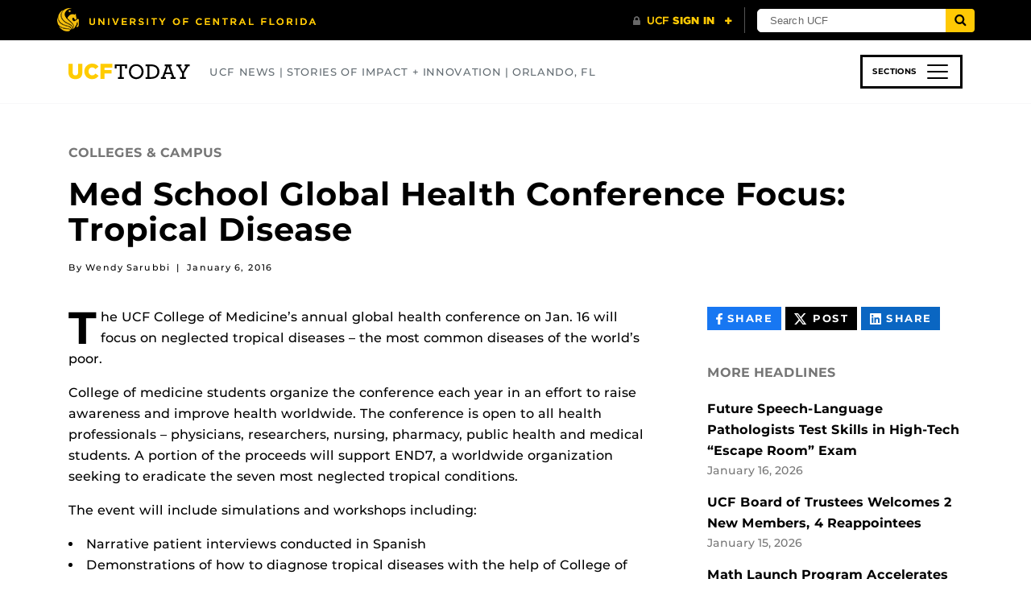

--- FILE ---
content_type: text/xml; charset=UTF-8
request_url: https://www.ucf.edu/alert/feed/?post_type=alert&_=1768780979390
body_size: 28
content:
<?xml version="1.0" encoding="UTF-8"?>
<rss version="2.0"
	xmlns:content="http://purl.org/rss/1.0/modules/content/"
	xmlns:wfw="http://wellformedweb.org/CommentAPI/"
	xmlns:dc="http://purl.org/dc/elements/1.1/"
	xmlns:atom="http://www.w3.org/2005/Atom"
	xmlns:sy="http://purl.org/rss/1.0/modules/syndication/"
	xmlns:slash="http://purl.org/rss/1.0/modules/slash/"
	 xmlns:media="http://search.yahoo.com/mrss/" >

<channel>
	<title>UCF AlertUCF Alert</title>
	<atom:link href="https://www.ucf.edu/alert/feed/?post_type=alert&#038;_=1768780979390" rel="self" type="application/rss+xml" />
	<link>https://www.ucf.edu/alert/</link>
	<description>Emergency Alert System - University of Central Florida, Orlando, FL</description>
	<lastBuildDate>Mon, 07 Oct 2024 16:47:21 +0000</lastBuildDate>
	<language>en-US</language>
	<generator>https://wordpress.org/?v=6.9</generator>

	</channel>
</rss>
